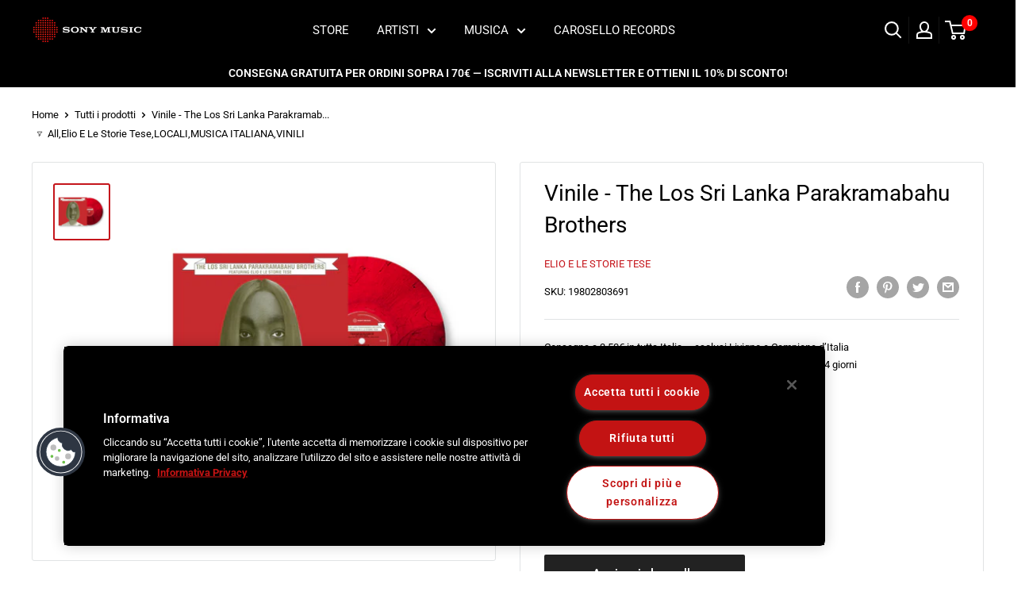

--- FILE ---
content_type: text/html; charset=utf-8
request_url: https://store.sonymusic.it/recommendations/products?section_id=template--15690370547766__product-recommendations&product_id=7548307570742&limit=10
body_size: 3274
content:
<div id="shopify-section-template--15690370547766__product-recommendations" class="shopify-section"><section class="section" data-section-id="template--15690370547766__product-recommendations" data-section-type="product-recommendations" data-section-settings='{
  "stackable": false,
  "layout": "vertical",
  "productId": 7548307570742,
  "useRecommendations": true,
  "recommendationsCount": 10
}'>
  <div class="container"><header class="section__header">
        <h2 class="section__title heading h3">Prodotti consigliati</h2>
      </header><div class="product-recommendations"><div class="scroller">
          <div class="scroller__inner">
            <div class="product-list product-list--vertical product-list--scrollable"><div class="product-item product-item--vertical  1/4--lap 1/5--desk 1/6--wide" data-product-title="Elio+Samaga+Hukapan+Kariyana+Turu+-Lp+orange+circle+white%2Fblack+Num.+%7C+Elio+E+Le+Storie+Tese"  data-product-vendor="Elio+E+Le+Storie+Tese">
  
  
<a href="/products/elio-samaga-hukapan-kariyana-turu-lp-orange-circle-white-bla?pr_prod_strat=e5_desc&pr_rec_id=6d15eac4f&pr_rec_pid=7808968556598&pr_ref_pid=7548307570742&pr_seq=uniform" class="product-item__image-wrapper "><div class="aspect-ratio aspect-ratio--square" style="padding-bottom: 100.0%">
        <img class="product-item__primary-image lazyload image--fade-in" data-media-id="27706015973430" data-src="//store.sonymusic.it/cdn/shop/files/LPorange_Elio_1_1_1_b7f9e4b7-6c36-4e12-820e-b23481005929.png?crop=center&height=400&v=1744192405&width=400" data-sizes="auto" data-widths="[200,300,400,500,600,700,800]" alt="Elio Samaga Hukapan Kariyana Turu -Lp orange circle white/black Num. | Elio E Le Storie Tese Store Sony Music Italy  19802905671"><noscript>
          <img src="//store.sonymusic.it/cdn/shop/files/LPorange_Elio_1_1_1_b7f9e4b7-6c36-4e12-820e-b23481005929.png?v=1744192405&width=600" alt="Elio Samaga Hukapan Kariyana Turu -Lp orange circle white/black Num. | Elio E Le Storie Tese Store Sony Music Italy  19802905671">
        </noscript></div>
    </a><div class="product-item__info">
    <div class="product-item__info-inner"><a class="product-item__vendor link" href="/collections/elio-e-le-storie-tese">Elio E Le Storie Tese</a>
<h3><a href="/products/elio-samaga-hukapan-kariyana-turu-lp-orange-circle-white-bla?pr_prod_strat=e5_desc&pr_rec_id=6d15eac4f&pr_rec_pid=7808968556598&pr_ref_pid=7548307570742&pr_seq=uniform" class="product-item__title text--strong link">Elio Samaga Hukapan Kariyana Turu -Lp orange circle white/black Num. | Elio E Le Storie Tese</a></h3><div class="product-item__vendor">Release:  09.05.2025</div><div class="product-item__allignment"><div class="product-item__price-list price-list"><span class="price">
              <span class="visually-hidden">Prezzo scontato</span>€26,90 EUR</span></div>
</div>
    </div></div>
</div><div class="product-item product-item--vertical  1/4--lap 1/5--desk 1/6--wide" data-product-title="Karma+-+2lp+180gr+Numerati+Gold"  data-product-vendor="KARMA">
  
  
<a href="/products/karma-2lp-180gr-numerati-gold-escl-store?pr_prod_strat=e5_desc&pr_rec_id=6d15eac4f&pr_rec_pid=7829108719670&pr_ref_pid=7548307570742&pr_seq=uniform" class="product-item__image-wrapper "><div class="aspect-ratio aspect-ratio--square" style="padding-bottom: 100.0%">
        <img class="product-item__primary-image lazyload image--fade-in" data-media-id="27839541051446" data-src="//store.sonymusic.it/cdn/shop/files/karmalp_1.png?crop=center&height=400&v=1746618451&width=400" data-sizes="auto" data-widths="[200,300,400,500,600,700,800]" alt="Karma - 2lp 180gr Numerati Gold Store Sony Music Italy  19802918621"><noscript>
          <img src="//store.sonymusic.it/cdn/shop/files/karmalp_1.png?v=1746618451&width=600" alt="Karma - 2lp 180gr Numerati Gold Store Sony Music Italy  19802918621">
        </noscript></div>
    </a><div class="product-item__info">
    <div class="product-item__info-inner"><a class="product-item__vendor link" href="/collections/karma">KARMA</a>
<h3><a href="/products/karma-2lp-180gr-numerati-gold-escl-store?pr_prod_strat=e5_desc&pr_rec_id=6d15eac4f&pr_rec_pid=7829108719670&pr_ref_pid=7548307570742&pr_seq=uniform" class="product-item__title text--strong link">Karma - 2lp 180gr Numerati Gold</a></h3><div class="product-item__vendor">Release:  27.06.2025</div><div class="product-item__allignment"><div class="product-item__price-list price-list"><span class="price">
              <span class="visually-hidden">Prezzo scontato</span>€29,90 EUR</span></div>
</div>
    </div></div>
</div><div class="product-item product-item--vertical  1/4--lap 1/5--desk 1/6--wide" data-product-title="Erozero+%28lp+180gr+Black+-+Rimasterizzato%29+%7C+Renato+Zero"  data-product-vendor="Renato+Zero">
  
  
<a href="/products/erozero-lp-180gr-black-rimasterizzato?pr_prod_strat=e5_desc&pr_rec_id=6d15eac4f&pr_rec_pid=7690349150262&pr_ref_pid=7548307570742&pr_seq=uniform" class="product-item__image-wrapper "><div class="aspect-ratio aspect-ratio--square" style="padding-bottom: 100.0%">
        <img class="product-item__primary-image lazyload image--fade-in" data-media-id="27131563573302" data-src="//store.sonymusic.it/cdn/shop/files/LPBlack_erozero_1_1.png?crop=center&height=400&v=1730718471&width=400" data-sizes="auto" data-widths="[200,300,400,500,600,700,800]" alt="Erozero (lp 180gr Black - Rimasterizzato) | Renato Zero Store Sony Music Italy  19802816331"><noscript>
          <img src="//store.sonymusic.it/cdn/shop/files/LPBlack_erozero_1_1.png?v=1730718471&width=600" alt="Erozero (lp 180gr Black - Rimasterizzato) | Renato Zero Store Sony Music Italy  19802816331">
        </noscript></div>
    </a><div class="product-item__info">
    <div class="product-item__info-inner"><a class="product-item__vendor link" href="/collections/renato-zero">Renato Zero</a>
<h3><a href="/products/erozero-lp-180gr-black-rimasterizzato?pr_prod_strat=e5_desc&pr_rec_id=6d15eac4f&pr_rec_pid=7690349150262&pr_ref_pid=7548307570742&pr_seq=uniform" class="product-item__title text--strong link">Erozero (lp 180gr Black - Rimasterizzato) | Renato Zero</a></h3><div class="product-item__vendor">Release:  06.12.2024</div><div class="product-item__allignment"><div class="product-item__price-list price-list"><span class="price">
              <span class="visually-hidden">Prezzo scontato</span>€24,90 EUR</span></div>
</div>
    </div></div>
</div><div class="product-item product-item--vertical  1/4--lap 1/5--desk 1/6--wide" data-product-title="CHROMAKOPIA+-+2LP+%7C+Tyler+The+Creator"  data-product-vendor="Tyler%2C+The+Creator">
  
  
<a href="/products/chromakopia?pr_prod_strat=e5_desc&pr_rec_id=6d15eac4f&pr_rec_pid=7967817728054&pr_ref_pid=7548307570742&pr_seq=uniform" class="product-item__image-wrapper "><div class="aspect-ratio aspect-ratio--square" style="padding-bottom: 100.0%">
        <img class="product-item__primary-image lazyload image--fade-in" data-media-id="28757240479798" data-src="//store.sonymusic.it/cdn/shop/files/27020876_2007_Cover1500-mlib_1500x1500_300dpi_RGB_100Q.jpg?crop=center&height=400&v=1760694026&width=400" data-sizes="auto" data-widths="[200,300,400,500,600,700,800]" alt="CHROMAKOPIA - 2LP | Tyler The Creator Store Sony Music Italy  19802926461"><noscript>
          <img src="//store.sonymusic.it/cdn/shop/files/27020876_2007_Cover1500-mlib_1500x1500_300dpi_RGB_100Q.jpg?v=1760694026&width=600" alt="CHROMAKOPIA - 2LP | Tyler The Creator Store Sony Music Italy  19802926461">
        </noscript></div>
    </a><div class="product-item__info">
    <div class="product-item__info-inner"><a class="product-item__vendor link" href="/collections/tyler-the-creator">Tyler, The Creator</a>
<h3><a href="/products/chromakopia?pr_prod_strat=e5_desc&pr_rec_id=6d15eac4f&pr_rec_pid=7967817728054&pr_ref_pid=7548307570742&pr_seq=uniform" class="product-item__title text--strong link">CHROMAKOPIA - 2LP | Tyler The Creator</a></h3><div class="product-item__vendor">Release:  31.10.2025</div><div class="product-item__allignment"><div class="product-item__price-list price-list"><span class="price">
              <span class="visually-hidden">Prezzo scontato</span>€38,90 EUR</span></div>
</div>
    </div></div>
</div><div class="product-item product-item--vertical  1/4--lap 1/5--desk 1/6--wide" data-product-title="LP+Deluxe+Edition+-+Sacrosanto+%7C+DJ+SHOCCA"  data-product-vendor="DJ+Shocca">
  
  
<a href="/products/lp-deluxe-edition-sacrosanto-dj-shocca?pr_prod_strat=e5_desc&pr_rec_id=6d15eac4f&pr_rec_pid=7474347180086&pr_ref_pid=7548307570742&pr_seq=uniform" class="product-item__image-wrapper "><div class="aspect-ratio aspect-ratio--square" style="padding-bottom: 100.0%">
        <img class="product-item__primary-image lazyload image--fade-in" data-media-id="26296516706358" data-src="//store.sonymusic.it/cdn/shop/files/LPBlackDJShocca.png?crop=center&height=400&v=1715691313&width=400" data-sizes="auto" data-widths="[200,300,400,500,600,700,800]" alt="LP Deluxe Edition - Sacrosanto | DJ SHOCCA Store Sony Music Italy  19658890261"><noscript>
          <img src="//store.sonymusic.it/cdn/shop/files/LPBlackDJShocca.png?v=1715691313&width=600" alt="LP Deluxe Edition - Sacrosanto | DJ SHOCCA Store Sony Music Italy  19658890261">
        </noscript></div>
    </a><div class="product-item__info">
    <div class="product-item__info-inner"><a class="product-item__vendor link" href="/collections/dj-shocca">DJ Shocca</a>
<h3><a href="/products/lp-deluxe-edition-sacrosanto-dj-shocca?pr_prod_strat=e5_desc&pr_rec_id=6d15eac4f&pr_rec_pid=7474347180086&pr_ref_pid=7548307570742&pr_seq=uniform" class="product-item__title text--strong link">LP Deluxe Edition - Sacrosanto | DJ SHOCCA</a></h3><div class="product-item__vendor">Release:  22.03.2024</div><div class="product-item__allignment"><div class="product-item__price-list price-list"><span class="price">
              <span class="visually-hidden">Prezzo scontato</span>€32,90 EUR</span></div>
</div>
    </div></div>
</div><div class="product-item product-item--vertical  1/4--lap 1/5--desk 1/6--wide" data-product-title="Alberto+Camerini+-+lp+Crystal+mix+Black+%7C+Alberto+Camerini"  data-product-vendor="Alberto+Camerini">
  
  
<a href="/products/alberto-camerini-lp-crystal-mix-black?pr_prod_strat=e5_desc&pr_rec_id=6d15eac4f&pr_rec_pid=7857495015478&pr_ref_pid=7548307570742&pr_seq=uniform" class="product-item__image-wrapper "><div class="aspect-ratio aspect-ratio--square" style="padding-bottom: 100.0%">
        <img class="product-item__primary-image lazyload image--fade-in" data-media-id="28045965393974" data-src="//store.sonymusic.it/cdn/shop/files/camerini_LP.png?crop=center&height=400&v=1750324173&width=400" data-sizes="auto" data-widths="[200,300,400,500,600,700,800]" alt="Alberto Camerini - lp Crystal mix Black | Alberto Camerini Store Sony Music Italy  19802911371"><noscript>
          <img src="//store.sonymusic.it/cdn/shop/files/camerini_LP.png?v=1750324173&width=600" alt="Alberto Camerini - lp Crystal mix Black | Alberto Camerini Store Sony Music Italy  19802911371">
        </noscript></div>
    </a><div class="product-item__info">
    <div class="product-item__info-inner"><a class="product-item__vendor link" href="/collections/alberto-camerini">Alberto Camerini</a>
<h3><a href="/products/alberto-camerini-lp-crystal-mix-black?pr_prod_strat=e5_desc&pr_rec_id=6d15eac4f&pr_rec_pid=7857495015478&pr_ref_pid=7548307570742&pr_seq=uniform" class="product-item__title text--strong link">Alberto Camerini - lp Crystal mix Black | Alberto Camerini</a></h3><div class="product-item__vendor">Release:  18.07.2025</div><div class="product-item__allignment"><div class="product-item__price-list price-list"><span class="price">
              <span class="visually-hidden">Prezzo scontato</span>€26,90 EUR</span></div>
</div>
    </div></div>
</div><div class="product-item product-item--vertical  1/4--lap 1/5--desk 1/6--wide" data-product-title="Vinile+Black+Autografato+-+Effetto+Notte+%7C+Emis+Killa"  data-product-vendor="Emis+Killa">
  
  
<a href="/products/vinile-black-autografato-effetto-notte-emis-killa?pr_prod_strat=e5_desc&pr_rec_id=6d15eac4f&pr_rec_pid=7474337054774&pr_ref_pid=7548307570742&pr_seq=uniform" class="product-item__image-wrapper "><div class="aspect-ratio aspect-ratio--square" style="padding-bottom: 96.20758483033931%">
        <img class="product-item__primary-image lazyload image--fade-in" data-media-id="26296500387894" data-src="//store.sonymusic.it/cdn/shop/files/vinileBlackEffettoNotte.jpg?crop=center&height=400&v=1716415974&width=400" data-sizes="auto" data-widths="[200,300,400,500,600,700,800]" alt="Vinile Black Autografato - Effetto Notte | Emis Killa Store Sony Music Italy  19658805451"><noscript>
          <img src="//store.sonymusic.it/cdn/shop/files/vinileBlackEffettoNotte.jpg?v=1716415974&width=600" alt="Vinile Black Autografato - Effetto Notte | Emis Killa Store Sony Music Italy  19658805451">
        </noscript></div>
    </a><div class="product-item__info">
    <div class="product-item__info-inner"><a class="product-item__vendor link" href="/collections/emis-killa">Emis Killa</a>
<h3><a href="/products/vinile-black-autografato-effetto-notte-emis-killa?pr_prod_strat=e5_desc&pr_rec_id=6d15eac4f&pr_rec_pid=7474337054774&pr_ref_pid=7548307570742&pr_seq=uniform" class="product-item__title text--strong link">Vinile Black Autografato - Effetto Notte | Emis Killa</a></h3><div class="product-item__vendor">Release:  19.05.2023</div><div class="product-item__allignment"><div class="product-item__price-list price-list"><span class="price">
              <span class="visually-hidden">Prezzo scontato</span>€29,90 EUR</span></div>
</div>
    </div></div>
</div><div class="product-item product-item--vertical  1/4--lap 1/5--desk 1/6--wide" data-product-title="Ahia%21+-+Vinile+Marble+Curacao+Trasparente+%2B+Blue+Opaque+%7C+Pinguini+Tattici+Nucleari"  data-product-vendor="Pinguini+Tattici+Nucleari">
  
  
<a href="/products/ahia?pr_prod_strat=e5_desc&pr_rec_id=6d15eac4f&pr_rec_pid=8110214578230&pr_ref_pid=7548307570742&pr_seq=uniform" class="product-item__image-wrapper "><div class="aspect-ratio aspect-ratio--square" style="padding-bottom: 100.0%">
        <img class="product-item__primary-image lazyload image--fade-in" data-media-id="29507707437110" data-src="//store.sonymusic.it/cdn/shop/files/ahiadic.png?crop=center&height=400&v=1765788413&width=400" data-sizes="auto" data-widths="[200,300,400,500,600,700,800]" alt="Ahia! - Vinile Marble Curacao Trasparente + Blue Opaque | Pinguini Tattici Nucleari Store Sony Music Italy  19958415131"><noscript>
          <img src="//store.sonymusic.it/cdn/shop/files/ahiadic.png?v=1765788413&width=600" alt="Ahia! - Vinile Marble Curacao Trasparente + Blue Opaque | Pinguini Tattici Nucleari Store Sony Music Italy  19958415131">
        </noscript></div>
    </a><div class="product-item__info">
    <div class="product-item__info-inner"><a class="product-item__vendor link" href="/collections/pinguini-tattici-nucleari">Pinguini Tattici Nucleari</a>
<h3><a href="/products/ahia?pr_prod_strat=e5_desc&pr_rec_id=6d15eac4f&pr_rec_pid=8110214578230&pr_ref_pid=7548307570742&pr_seq=uniform" class="product-item__title text--strong link">Ahia! - Vinile Marble Curacao Trasparente + Blue Opaque | Pinguini Tattici Nucleari</a></h3><div class="product-item__vendor">Release:  23.01.2026</div><div class="product-item__allignment"><div class="product-item__price-list price-list"><span class="price">
              <span class="visually-hidden">Prezzo scontato</span>€26,90 EUR</span></div>
</div>
    </div></div>
</div><div class="product-item product-item--vertical  1/4--lap 1/5--desk 1/6--wide" data-product-title="Una+Storia+Importante+-+2LP+Orange+-+Italian+Version+%7C+Eros+Ramazzotti"  data-product-vendor="Eros+Ramazzotti">
  
  
<a href="/products/una-storia-importante-2lp-orange-italian-version?pr_prod_strat=e5_desc&pr_rec_id=6d15eac4f&pr_rec_pid=7970188361782&pr_ref_pid=7548307570742&pr_seq=uniform" class="product-item__image-wrapper "><div class="aspect-ratio aspect-ratio--square" style="padding-bottom: 100.0%">
        <img class="product-item__primary-image lazyload image--fade-in" data-media-id="28772364419126" data-src="//store.sonymusic.it/cdn/shop/files/DOPPIOLPGATEFOLDORANGE_ITAcopia.png?crop=center&height=400&v=1760950957&width=400" data-sizes="auto" data-widths="[200,300,400,500,600,700,800]" alt="Una Storia Importante - 2LP Orange - Italian Version | Eros Ramazzotti Store Sony Music Italy  19802977031"><noscript>
          <img src="//store.sonymusic.it/cdn/shop/files/DOPPIOLPGATEFOLDORANGE_ITAcopia.png?v=1760950957&width=600" alt="Una Storia Importante - 2LP Orange - Italian Version | Eros Ramazzotti Store Sony Music Italy  19802977031">
        </noscript></div>
    </a><div class="product-item__info">
    <div class="product-item__info-inner"><a class="product-item__vendor link" href="/collections/eros-ramazzotti">Eros Ramazzotti</a>
<h3><a href="/products/una-storia-importante-2lp-orange-italian-version?pr_prod_strat=e5_desc&pr_rec_id=6d15eac4f&pr_rec_pid=7970188361782&pr_ref_pid=7548307570742&pr_seq=uniform" class="product-item__title text--strong link">Una Storia Importante - 2LP Orange - Italian Version | Eros Ramazzotti</a></h3><div class="product-item__vendor">Release:  21.11.2025</div><div class="product-item__allignment"><div class="product-item__price-list price-list"><span class="price">
              <span class="visually-hidden">Prezzo scontato</span>€38,90 EUR</span></div>
</div>
    </div></div>
</div><div class="product-item product-item--vertical  1/4--lap 1/5--desk 1/6--wide" data-product-title="Doppio+vinile+nero+-+Tree-Roots+%26amp%3B+CRown+%7C+MezzoSangue"  data-product-vendor="MezzoSangue">
  
  
<a href="/products/doppio-vinile-nero-tree-roots-crown-mezzosangue?pr_prod_strat=e5_desc&pr_rec_id=6d15eac4f&pr_rec_pid=7474356060214&pr_ref_pid=7548307570742&pr_seq=uniform" class="product-item__image-wrapper "><div class="aspect-ratio aspect-ratio--square" style="padding-bottom: 100.0%">
        <img class="product-item__primary-image lazyload image--fade-in" data-media-id="26296532402230" data-src="//store.sonymusic.it/cdn/shop/files/2lpneri_tree_mezzosangue.png?crop=center&height=400&v=1715691579&width=400" data-sizes="auto" data-widths="[200,300,400,500,600,700,800]" alt="Doppio vinile nero - Tree-Roots &amp;amp; CRown | MezzoSangue Store Sony Music Italy  19658877741"><noscript>
          <img src="//store.sonymusic.it/cdn/shop/files/2lpneri_tree_mezzosangue.png?v=1715691579&width=600" alt="Doppio vinile nero - Tree-Roots &amp;amp; CRown | MezzoSangue Store Sony Music Italy  19658877741">
        </noscript></div>
    </a><div class="product-item__info">
    <div class="product-item__info-inner"><a class="product-item__vendor link" href="/collections/mezzosangue">MezzoSangue</a>
<h3><a href="/products/doppio-vinile-nero-tree-roots-crown-mezzosangue?pr_prod_strat=e5_desc&pr_rec_id=6d15eac4f&pr_rec_pid=7474356060214&pr_ref_pid=7548307570742&pr_seq=uniform" class="product-item__title text--strong link">Doppio vinile nero - Tree-Roots &amp; CRown | MezzoSangue</a></h3><div class="product-item__vendor">Release:  22.03.2024</div><div class="product-item__allignment"><div class="product-item__price-list price-list"><span class="price">
              <span class="visually-hidden">Prezzo scontato</span>€34,90 EUR</span></div>
</div>
    </div></div>
</div></div>
          </div>
        </div></div>
  </div><div id="modal-quick-view-template--15690370547766__product-recommendations" class="modal" aria-hidden="true">
    <div class="modal__dialog modal__dialog--stretch" role="dialog">
      <button class="modal__close link" data-action="close-modal" title="Chiudi"><svg focusable="false" class="icon icon--close " viewBox="0 0 19 19" role="presentation">
      <path d="M9.1923882 8.39339828l7.7781745-7.7781746 1.4142136 1.41421357-7.7781746 7.77817459 7.7781746 7.77817456L16.9705627 19l-7.7781745-7.7781746L1.41421356 19 0 17.5857864l7.7781746-7.77817456L0 2.02943725 1.41421356.61522369 9.1923882 8.39339828z" fill="currentColor" fill-rule="evenodd"></path>
    </svg></button>

      <div class="modal__loader"><svg focusable="false" class="icon icon--search-loader " viewBox="0 0 64 64" role="presentation">
      <path opacity=".4" d="M23.8589104 1.05290547C40.92335108-3.43614731 58.45816642 6.79494359 62.94709453 23.8589104c4.48905278 17.06444068-5.74156424 34.59913135-22.80600493 39.08818413S5.54195825 57.2055303 1.05290547 40.1410896C-3.43602265 23.0771228 6.7944697 5.54195825 23.8589104 1.05290547zM38.6146353 57.1445143c13.8647142-3.64731754 22.17719655-17.89443541 18.529879-31.75914961-3.64743965-13.86517841-17.8944354-22.17719655-31.7591496-18.529879S3.20804604 24.7494569 6.8554857 38.6146353c3.64731753 13.8647142 17.8944354 22.17719655 31.7591496 18.529879z"></path>
      <path d="M1.05290547 40.1410896l5.80258022-1.5264543c3.64731754 13.8647142 17.89443541 22.17719655 31.75914961 18.529879l1.5264543 5.80258023C23.07664892 67.43614731 5.54195825 57.2055303 1.05290547 40.1410896z"></path>
    </svg></div>

      <div class="modal__inner"></div>
    </div>
  </div>
</section>

</div>

--- FILE ---
content_type: text/javascript
request_url: https://store.sonymusic.it/cdn/shop/t/2/assets/custom.js?v=102476495355921946141708530747
body_size: -706
content:
//# sourceMappingURL=/cdn/shop/t/2/assets/custom.js.map?v=102476495355921946141708530747
